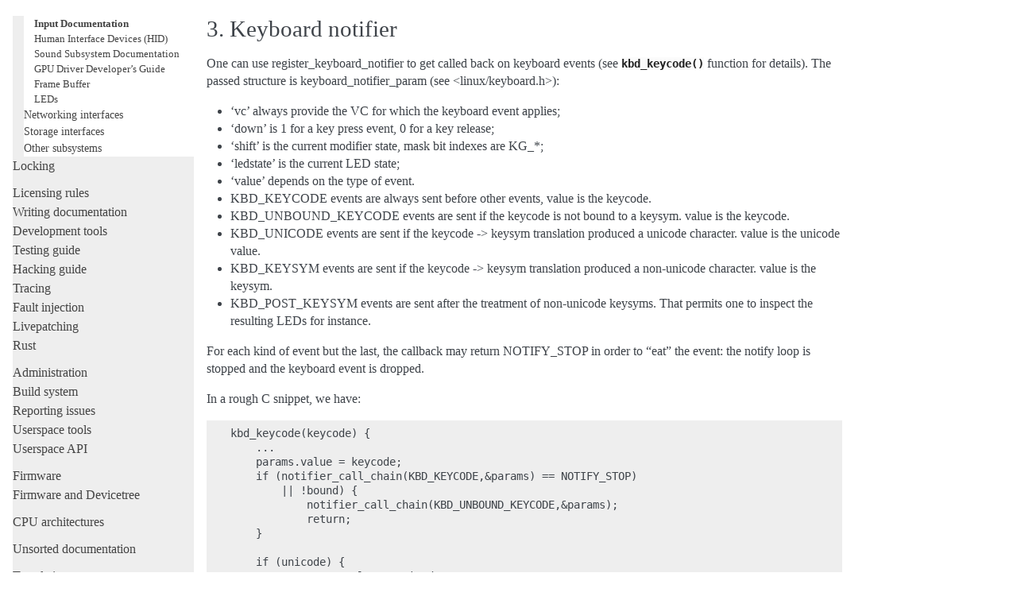

--- FILE ---
content_type: text/html; charset=utf-8
request_url: https://docs.kernel.org/next/input/notifier.html
body_size: 3050
content:
<!DOCTYPE html>

<html lang="en" data-content_root="../">
  <head>
    <meta charset="utf-8" />
    <meta name="viewport" content="width=device-width, initial-scale=1.0" /><meta name="viewport" content="width=device-width, initial-scale=1" />

    <title>3. Keyboard notifier &#8212; The Linux Kernel  documentation</title>
    <link rel="stylesheet" type="text/css" href="../_static/pygments.css?v=fa44fd50" />
    <link rel="stylesheet" type="text/css" href="../_static/alabaster.css?v=3918102e" />
    <script src="../_static/documentation_options.js?v=5929fcd5"></script>
    <script src="../_static/doctools.js?v=9a2dae69"></script>
    <script src="../_static/sphinx_highlight.js?v=dc90522c"></script>
    <link rel="index" title="Index" href="../genindex.html" />
    <link rel="search" title="Search" href="../search.html" />
    <link rel="next" title="Driver-specific documentation" href="devices/index.html" />
    <link rel="prev" title="2. Programming gameport drivers" href="gameport-programming.html" />
   
  <link rel="stylesheet" href="../_static/custom.css" type="text/css" />
  

  
  

  </head><body>
  <div class="document">
    
      <div class="sphinxsidebar" role="navigation" aria-label="Main">
        <div class="sphinxsidebarwrapper">
            <p class="logo"><a href="../index.html">
              <img class="logo" src="../_static/logo.svg" alt="Logo of The Linux Kernel"/>
            </a></p>
<h1 class="logo"><a href="../index.html">The Linux Kernel</a></h1>



<p class="blurb">next-20260116</p>







<search id="searchbox" style="display: none" role="search">
  <h3 id="searchlabel">Quick search</h3>
    <div class="searchformwrapper">
    <form class="search" action="../search.html" method="get">
      <input type="text" name="q" aria-labelledby="searchlabel" autocomplete="off" autocorrect="off" autocapitalize="off" spellcheck="false"/>
      <input type="submit" value="Go" />
    </form>
    </div>
</search>
<script>document.getElementById('searchbox').style.display = "block"</script>


<p>
<h3 class="kernel-toc-contents">Contents</h3>
<input type="checkbox" class="kernel-toc-toggle" id = "kernel-toc-toggle" checked>
<label class="kernel-toc-title" for="kernel-toc-toggle"></label>

<div class="kerneltoc" id="kerneltoc">
<ul>
<li class="toctree-l1"><a class="reference internal" href="../process/development-process.html">Development process</a></li>
<li class="toctree-l1"><a class="reference internal" href="../process/submitting-patches.html">Submitting patches</a></li>
<li class="toctree-l1"><a class="reference internal" href="../process/code-of-conduct.html">Code of conduct</a></li>
<li class="toctree-l1"><a class="reference internal" href="../maintainer/index.html">Maintainer handbook</a></li>
<li class="toctree-l1"><a class="reference internal" href="../process/index.html">All development-process docs</a></li>
</ul>
<ul class="current">
<li class="toctree-l1"><a class="reference internal" href="../core-api/index.html">Core API</a></li>
<li class="toctree-l1"><a class="reference internal" href="../driver-api/index.html">Driver APIs</a></li>
<li class="toctree-l1 current"><a class="reference internal" href="../subsystem-apis.html">Subsystems</a><ul class="current">
<li class="toctree-l2"><a class="reference internal" href="../subsystem-apis.html#core-subsystems">Core subsystems</a></li>
<li class="toctree-l2 current"><a class="reference internal" href="../subsystem-apis.html#human-interfaces">Human interfaces</a><ul class="current">
<li class="toctree-l3 current"><a class="reference internal" href="index.html">Input Documentation</a></li>
<li class="toctree-l3"><a class="reference internal" href="../hid/index.html">Human Interface Devices (HID)</a></li>
<li class="toctree-l3"><a class="reference internal" href="../sound/index.html">Sound Subsystem Documentation</a></li>
<li class="toctree-l3"><a class="reference internal" href="../gpu/index.html">GPU Driver Developer’s Guide</a></li>
<li class="toctree-l3"><a class="reference internal" href="../fb/index.html">Frame Buffer</a></li>
<li class="toctree-l3"><a class="reference internal" href="../leds/index.html">LEDs</a></li>
</ul>
</li>
<li class="toctree-l2"><a class="reference internal" href="../subsystem-apis.html#networking-interfaces">Networking interfaces</a></li>
<li class="toctree-l2"><a class="reference internal" href="../subsystem-apis.html#storage-interfaces">Storage interfaces</a></li>
<li class="toctree-l2"><a class="reference internal" href="../subsystem-apis.html#other-subsystems">Other subsystems</a></li>
</ul>
</li>
<li class="toctree-l1"><a class="reference internal" href="../locking/index.html">Locking</a></li>
</ul>
<ul>
<li class="toctree-l1"><a class="reference internal" href="../process/license-rules.html">Licensing rules</a></li>
<li class="toctree-l1"><a class="reference internal" href="../doc-guide/index.html">Writing documentation</a></li>
<li class="toctree-l1"><a class="reference internal" href="../dev-tools/index.html">Development tools</a></li>
<li class="toctree-l1"><a class="reference internal" href="../dev-tools/testing-overview.html">Testing guide</a></li>
<li class="toctree-l1"><a class="reference internal" href="../kernel-hacking/index.html">Hacking guide</a></li>
<li class="toctree-l1"><a class="reference internal" href="../trace/index.html">Tracing</a></li>
<li class="toctree-l1"><a class="reference internal" href="../fault-injection/index.html">Fault injection</a></li>
<li class="toctree-l1"><a class="reference internal" href="../livepatch/index.html">Livepatching</a></li>
<li class="toctree-l1"><a class="reference internal" href="../rust/index.html">Rust</a></li>
</ul>
<ul>
<li class="toctree-l1"><a class="reference internal" href="../admin-guide/index.html">Administration</a></li>
<li class="toctree-l1"><a class="reference internal" href="../kbuild/index.html">Build system</a></li>
<li class="toctree-l1"><a class="reference internal" href="../admin-guide/reporting-issues.html">Reporting issues</a></li>
<li class="toctree-l1"><a class="reference internal" href="../tools/index.html">Userspace tools</a></li>
<li class="toctree-l1"><a class="reference internal" href="../userspace-api/index.html">Userspace API</a></li>
</ul>
<ul>
<li class="toctree-l1"><a class="reference internal" href="../firmware-guide/index.html">Firmware</a></li>
<li class="toctree-l1"><a class="reference internal" href="../devicetree/index.html">Firmware and Devicetree</a></li>
</ul>
<ul>
<li class="toctree-l1"><a class="reference internal" href="../arch/index.html">CPU architectures</a></li>
</ul>
<ul>
<li class="toctree-l1"><a class="reference internal" href="../staging/index.html">Unsorted documentation</a></li>
</ul>
<ul>
<li class="toctree-l1"><a class="reference internal" href="../translations/index.html">Translations</a></li>
</ul>

</div>

<script type="text/javascript"> <!--
  var sbar = document.getElementsByClassName("sphinxsidebar")[0];
  let currents = document.getElementsByClassName("current")
  if (currents.length) {
    sbar.scrollTop = currents[currents.length - 1].offsetTop;
  }
  --> </script>
  <div role="note" aria-label="source link">
    <h3>This Page</h3>
    <ul class="this-page-menu">
      <li><a href="../_sources/input/notifier.rst.txt"
            rel="nofollow">Show Source</a></li>
    </ul>
   </div>
        </div>
      </div>
      <div class="documentwrapper">
        <div class="bodywrapper">
          

          <div class="body" role="main">
            
  



<section id="keyboard-notifier">
<h1><span class="section-number">3. </span>Keyboard notifier<a class="headerlink" href="#keyboard-notifier" title="Link to this heading">¶</a></h1>
<p>One can use register_keyboard_notifier to get called back on keyboard
events (see <code class="xref c c-func broken_xref docutils literal notranslate"><span class="pre">kbd_keycode()</span></code> function for details).  The passed structure is
keyboard_notifier_param (see &lt;linux/keyboard.h&gt;):</p>
<ul class="simple">
<li><p>‘vc’ always provide the VC for which the keyboard event applies;</p></li>
<li><p>‘down’ is 1 for a key press event, 0 for a key release;</p></li>
<li><p>‘shift’ is the current modifier state, mask bit indexes are KG_*;</p></li>
<li><p>‘ledstate’ is the current LED state;</p></li>
<li><p>‘value’ depends on the type of event.</p></li>
<li><p>KBD_KEYCODE events are always sent before other events, value is the keycode.</p></li>
<li><p>KBD_UNBOUND_KEYCODE events are sent if the keycode is not bound to a keysym.
value is the keycode.</p></li>
<li><p>KBD_UNICODE events are sent if the keycode -&gt; keysym translation produced a
unicode character. value is the unicode value.</p></li>
<li><p>KBD_KEYSYM events are sent if the keycode -&gt; keysym translation produced a
non-unicode character. value is the keysym.</p></li>
<li><p>KBD_POST_KEYSYM events are sent after the treatment of non-unicode keysyms.
That permits one to inspect the resulting LEDs for instance.</p></li>
</ul>
<p>For each kind of event but the last, the callback may return NOTIFY_STOP in
order to “eat” the event: the notify loop is stopped and the keyboard event is
dropped.</p>
<p>In a rough C snippet, we have:</p>
<div class="highlight-none notranslate"><div class="highlight"><pre><span></span>kbd_keycode(keycode) {
    ...
    params.value = keycode;
    if (notifier_call_chain(KBD_KEYCODE,&amp;params) == NOTIFY_STOP)
        || !bound) {
            notifier_call_chain(KBD_UNBOUND_KEYCODE,&amp;params);
            return;
    }

    if (unicode) {
            param.value = unicode;
            if (notifier_call_chain(KBD_UNICODE,&amp;params) == NOTIFY_STOP)
                    return;
            emit unicode;
            return;
    }

    params.value = keysym;
    if (notifier_call_chain(KBD_KEYSYM,&amp;params) == NOTIFY_STOP)
            return;
    apply keysym;
    notifier_call_chain(KBD_POST_KEYSYM,&amp;params);
}
</pre></div>
</div>
<div class="admonition note">
<p class="admonition-title">Note</p>
<p>This notifier is usually called from interrupt context.</p>
</div>
</section>


          </div>
          
        </div>
      </div>
    <div class="clearer"></div>
  </div>
    <div class="footer">
      &#169;The kernel development community.
      
      |
      Powered by <a href="https://www.sphinx-doc.org/">Sphinx 7.4.7</a>
      &amp; <a href="https://alabaster.readthedocs.io">Alabaster 0.7.16</a>
      
      |
      <a href="../_sources/input/notifier.rst.txt"
          rel="nofollow">Page source</a>
    </div>

    

    
  </body>
</html>